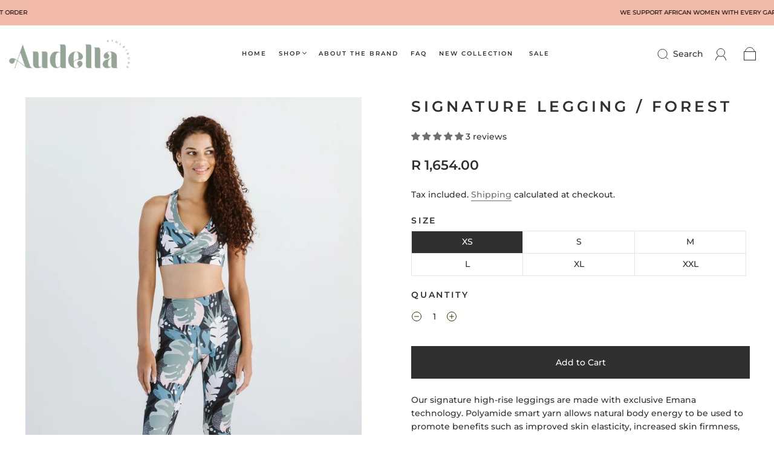

--- FILE ---
content_type: text/css
request_url: https://audellaathleisure.com/cdn/shop/t/6/assets/custom.css?v=59319538692700115671704437145
body_size: -726
content:
.player .vp-player-ui-overlays, .vp-sidedock, .vp-title {
  display: none;
}


--- FILE ---
content_type: text/css
request_url: https://audellaathleisure.com/cdn/shop/t/6/assets/style.css?v=45035145375333183271703075762
body_size: -445
content:
#shopify-section-header .header--logo-left{max-width:1650px!important;padding:24px 15px}.header-logo-original{width:100%;max-width:250px}body #shopify-section-header .header--logo-left .header-logo,#shopify-section-header .header--logo-left .header--logo-left-search,#shopify-section-header .header--logo-left .header-tools{flex:unset!important}.main-navigation-wrapper{padding-left:20px;padding-right:20px}.navigation-list-item:not(:last-child)>a{margin-right:10px!important;margin-left:10px!important}.header-logo{padding-right:20px!important}.header--logo-left-search{padding:0 10px}li.navigation-list-item a{white-space:nowrap}@media screen and (max-width: 1650px){.header-logo-original{max-width:200px}.header--logo-left-search{padding:0 6px!important}.main-navigation-wrapper{padding-left:10px;padding-right:10px}}@media screen and (max-width: 1400px){.navigation-list a{text-align:center}.navigation-list a{font-size:10px!important}}@media screen and (max-width: 1199px){.header-search-text{display:none!important}}@media screen and (max-width: 991px){.header{flex-direction:column!important;row-gap:20px}}@media screen and (max-width: 720px){.header{flex-direction:unset!important}}
/*# sourceMappingURL=/cdn/shop/t/6/assets/style.css.map?v=45035145375333183271703075762 */
